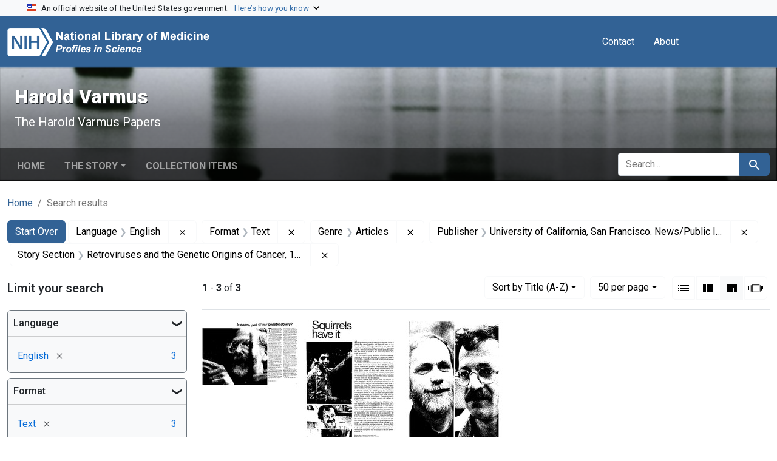

--- FILE ---
content_type: text/html; charset=utf-8
request_url: https://profiles.nlm.nih.gov/spotlight/mv/catalog?f%5Breadonly_format_ssim%5D%5B%5D=Text&f%5Breadonly_genre_ssim%5D%5B%5D=Articles&f%5Breadonly_language_ssim%5D%5B%5D=English&f%5Breadonly_publisher_ssim%5D%5B%5D=University+of+California%2C+San+Francisco.+News%2FPublic+Information+Services&f%5Breadonly_story-section_ssim%5D%5B%5D=Retroviruses+and+the+Genetic+Origins+of+Cancer%2C+1970-1993&per_page=50&search_field=all_fields&sort=readonly_title_ssim+asc&view=masonry
body_size: 62004
content:

<!DOCTYPE html>
<html class="no-js" lang="en">
  <head>
    <meta charset="utf-8">
    <meta http-equiv="Content-Type" content="text/html; charset=utf-8">
    <meta name="viewport" content="width=device-width, initial-scale=1, shrink-to-fit=no">
    
    <title>Language: English / Format: Text / Genre: Articles / Publisher: University of California, San Francisco. News/Public Information Services / Story Section: Retroviruses and the Genetic Origins of Cancer, 1970-1993 - Harold Varmus - Profiles in Science Search Results</title>
    <link href="https://profiles.nlm.nih.gov/spotlight/mv/catalog/opensearch.xml" title="Language: English / Format: Text / Genre: Articles / Publisher: University of California, San Francisco. News/Public Information Services / Story Section: Retroviruses and the Genetic Origins of Cancer, 1970-1993 - Harold Varmus - Profiles in Science Search Results" type="application/opensearchdescription+xml" rel="search"/>
    <link rel="icon" type="image/x-icon" href="/assets/favicon-b8c01de62c74f0e46699ba411684c7102e20d583c37508a74752f5a737bd2a5c.ico" />
      <link rel="stylesheet" href="/assets/application-e3a6d6facba95d3c66eccd66ad0e2258ef520c85c529034ddb865830732f8264.css" />
    <script src="/assets/application-251feed19a2c17514b579c84da06ae0cbd7b0e9b658a43f3bb85a75d378a463e.js"></script>
    <meta name="csrf-param" content="authenticity_token" />
<meta name="csrf-token" content="rjv39KyAHPA94nZPElQVcjx33WBtMCKjgHgtuD32AdAEQaWloI8lhJ7FIfmYy2n10t7J8xlAd6wvn2tUXCFkLw" />
      <meta name="blacklight-search-storage" content="server">
  <meta name="totalResults" content="3" />
<meta name="startIndex" content="0" />
<meta name="itemsPerPage" content="50" />

  <link rel="alternate" type="application/rss+xml" title="RSS for results" href="/spotlight/mv/catalog.rss?f%5Breadonly_format_ssim%5D%5B%5D=Text&amp;f%5Breadonly_genre_ssim%5D%5B%5D=Articles&amp;f%5Breadonly_language_ssim%5D%5B%5D=English&amp;f%5Breadonly_publisher_ssim%5D%5B%5D=University+of+California%2C+San+Francisco.+News%2FPublic+Information+Services&amp;f%5Breadonly_story-section_ssim%5D%5B%5D=Retroviruses+and+the+Genetic+Origins+of+Cancer%2C+1970-1993&amp;per_page=50&amp;search_field=all_fields&amp;sort=readonly_title_ssim+asc&amp;view=masonry" />
  <link rel="alternate" type="application/atom+xml" title="Atom for results" href="/spotlight/mv/catalog.atom?f%5Breadonly_format_ssim%5D%5B%5D=Text&amp;f%5Breadonly_genre_ssim%5D%5B%5D=Articles&amp;f%5Breadonly_language_ssim%5D%5B%5D=English&amp;f%5Breadonly_publisher_ssim%5D%5B%5D=University+of+California%2C+San+Francisco.+News%2FPublic+Information+Services&amp;f%5Breadonly_story-section_ssim%5D%5B%5D=Retroviruses+and+the+Genetic+Origins+of+Cancer%2C+1970-1993&amp;per_page=50&amp;search_field=all_fields&amp;sort=readonly_title_ssim+asc&amp;view=masonry" />
  <link rel="alternate" type="application/json" title="JSON" href="/spotlight/mv/catalog.json?f%5Breadonly_format_ssim%5D%5B%5D=Text&amp;f%5Breadonly_genre_ssim%5D%5B%5D=Articles&amp;f%5Breadonly_language_ssim%5D%5B%5D=English&amp;f%5Breadonly_publisher_ssim%5D%5B%5D=University+of+California%2C+San+Francisco.+News%2FPublic+Information+Services&amp;f%5Breadonly_story-section_ssim%5D%5B%5D=Retroviruses+and+the+Genetic+Origins+of+Cancer%2C+1970-1993&amp;per_page=50&amp;search_field=all_fields&amp;sort=readonly_title_ssim+asc&amp;view=masonry" />

    
    <meta name="twitter:card" />
    
    <script>
//<![CDATA[
Spotlight.sirTrevorIcon = '/assets/spotlight/blocks/sir-trevor-icons-25cf56976d7d83fca7e0704a1f932a4eba86a1057fd45563d1d579f9b3c4f84b.svg'
//]]>
</script>
    
    
  <!-- Google Tag Manager -->
  <script>(function(w,d,s,l,i){w[l]=w[l]||[];w[l].push({'gtm.start': new Date().getTime(),event:'gtm.js'});var f=d.getElementsByTagName(s)[0], j=d.createElement(s),dl=l!='dataLayer'?'&l='+l:'';j.async=true;j.src='//www.googletagmanager.com/gtm.js?id='+i+dl;f.parentNode.insertBefore(j,f);})(window,document,'script','dataLayer','GTM-MT6MLL');</script>
  <!-- End Google Tag Manager -->
	
  </head>
  <body class="blacklight-catalog blacklight-catalog-index">
  <!-- Google Tag Manager -->
  <noscript><iframe src="//www.googletagmanager.com/ns.html?id=GTM-MT6MLL" height="0" width="0" style="display:none;visibility:hidden" title="googletagmanager"></iframe></noscript>
  <!-- End Google Tag Manager -->
    
    <div id="skip-link">
        <a class="btn btn-link bg-light sr-only sr-only-focusable visually-hidden-focusable" href="#search_field">Skip to search</a>
      <a class="btn btn-link bg-light sr-only sr-only-focusable visually-hidden-focusable" href="#main-container">Skip to main content</a>
        <a class="d-inline-flex py-2 px-3" href="#documents">Skip to first result</a>

    </div>

    <section class="govt-banner">
  <div class="container-fluid bg-secondary">
    <div class="container">
      <div class="accordion" id="uswdsbanner">
        <div class="accordion-item">
          <h2 class="accordion-header mb-0" id="headingOne">
            <button class="accordion-button shadow-none collapsed" type="button" data-bs-toggle="collapse" data-bs-target="#collapseOne" aria-expanded="true" aria-controls="collapseOne">
              <small> An official website of the United States government. &nbsp; <span class="bluelink">Here’s how you know</span></small>
            </button>
          </h2>
          <div id="collapseOne" class="accordion-collapse collapse" aria-labelledby="headingOne" data-bs-parent="#uswdsbanner">
            <div class="accordion-body">
              <div class="row">
                <div class="col-lg-6 col-md-12 col-12">
                  <p>
                    <img src="/images/icon-dot-gov.svg" class="img-fluid float-start pe-2 pb-4" alt="Govt building">
                    <strong>Official websites use .gov</strong>
                    <br> A <strong>.gov </strong>website belongs to an official government organization in the United States.
                  </p>
                </div>
                <div class="col-lg-6 col-md-12 col-12">
                  <p>
                    <img src="/images/icon-https.svg" class="img-fluid float-start pe-2 pb-4" alt="Secure accsess">
                    <strong>Secure .gov websites use HTTPS</strong>
                    <br> A <strong>lock ( <span class="icon-lock">
                        <svg xmlns="http://www.w3.org/2000/svg" width="14" height="16" viewBox="0 0 52 64" class="usa-banner__lock-image" role="img" aria-labelledby="banner-lock-title-default banner-lock-description-default" focusable="false">
                          <title id="banner-lock-title-default">Lock</title>
                          <desc id="banner-lock-description-default">A locked padlock</desc>
                          <path fill="#000000" fill-rule="evenodd" d="M26 0c10.493 0 19 8.507 19 19v9h3a4 4 0 0 1 4 4v28a4 4 0 0 1-4 4H4a4 4 0 0 1-4-4V32a4 4 0 0 1 4-4h3v-9C7 8.507 15.507 0 26 0zm0 8c-5.979 0-10.843 4.77-10.996 10.712L15 19v9h22v-9c0-6.075-4.925-11-11-11z" />
                        </svg>
                      </span> ) </strong> or <strong>https://</strong> means you’ve safely connected to the .gov website. Share sensitive information only on official, secure websites.
                  </p>
                </div>
              </div>
            </div>
          </div>
        </div>
      </div>
    </div>
  </div>
</section>
<nav class="navbar navbar-expand-md navbar-dark bg-primary topbar" role="navigation" aria-label="Utilities">
  <div class="container">
    <a class="navbar-brand" href="/">
      <img alt="NLM Profiles in Science logo" role="presentation" src="/assets/logo-1e2d70aea9c4abfa0c56be4597b0c7f604ffb862bd0510d8857ad1edcb70e818.png" />
</a>    <button class="navbar-toggler navbar-toggler-right" type="button" data-bs-toggle="collapse" data-bs-target="#user-util-collapse" aria-controls="user-util-collapse" aria-expanded="false" aria-label="Toggle navigation">
      <span class="navbar-toggler-icon"></span>
    </button>

    <div class="col-lg-5 col-md-7">
      
    </div>
  
    <div class="collapse navbar-collapse justify-content-md-end" id="user-util-collapse">
      
  <ul class="navbar-nav mr-auto me-auto">
      
    <li class="nav-item nav-link"><a class="nav-link" href="/contact">Contact</a>
</li>

    <li class="nav-item nav-link"> <a class="nav-link" href="/about">About</a></li>

  </ul>

<ul class="navbar-nav">
  
    <li class="nav-item">
      <!-- Intentionally left blank to hide sign in link -->
    </li>
</ul>

    </div>
  </div>
</nav>

    

<header class="masthead image-masthead ">
    <span class='background-container' style="background-image: url('https://iiif.nlm.nih.gov/iiif/2/nlm:nlmuid-101584926X112-img/387,1191,3680,368/1800,180/0/default.jpg')"></span>
    <span class='background-container-gradient'></span>

  

  <div class="container site-title-container">
    <div class="site-title-wrapper">
        <h1 class="site-title h2">
          Harold Varmus
        </h1>
          <small>The Harold Varmus Papers</small>
    </div>
  </div>

      <div id="exhibit-navbar" class="exhibit-navbar navbar navbar-light navbar-expand-md" role="navigation" aria-label="Exhibit navigation">
  <div class="container flex-column flex-md-row">

    <ul class="navbar-nav mr-auto me-auto">
      <li class="nav-item "><a class="nav-link" href="/spotlight/mv">Home</a></li>
            <li class="nav-item dropdown">
      <a href="#" class="nav-link dropdown-toggle" data-toggle="dropdown" data-bs-toggle="dropdown">The Story</a>
      <ul class="dropdown-menu">
          <li><a class="dropdown-item" href="/spotlight/mv/feature/biographical-overview">Biographical Overview</a></li>
          <li><a class="dropdown-item" href="/spotlight/mv/feature/oncogenes">Retroviruses and the Genetic Origins of Cancer, 1970-1993</a></li>
          <li><a class="dropdown-item" href="/spotlight/mv/feature/aids">AIDS and HIV: Science, Politics, and Controversy, 1981-1993</a></li>
          <li><a class="dropdown-item" href="/spotlight/mv/feature/nihdirector">Basic Science and Congressional Politics: NIH Director, 1993-1999</a></li>
          <li><a class="dropdown-item" href="/spotlight/mv/feature/mskcc">Memorial Sloan Kettering Cancer Center, 2000-2010, and National Cancer Institute, 2010-2015</a></li>
          <li><a class="dropdown-item" href="/spotlight/mv/feature/additional-resources">Additional Resources</a></li>
          <li><a class="dropdown-item" href="/spotlight/mv/feature/glossary">Glossary</a></li>
      </ul>
    </li>

          <li class="nav-item "><a class="nav-link" href="/spotlight/mv/browse">Collection Items</a></li>

        
    </ul>
      <div class="navbar-right navbar-nav exhibit-search-form mt-3 mt-md-0">
        
        <search>
  <form class="search-query-form" action="https://profiles.nlm.nih.gov/spotlight/mv/catalog" accept-charset="UTF-8" method="get">
    <input type="hidden" name="per_page" value="50" autocomplete="off" />
<input type="hidden" name="sort" value="readonly_title_ssim asc" autocomplete="off" />
<input type="hidden" name="view" value="masonry" autocomplete="off" />
<input type="hidden" name="exhibit_id" value="mv" autocomplete="off" />
<input type="hidden" name="f[readonly_language_ssim][]" value="English" autocomplete="off" />
<input type="hidden" name="f[readonly_format_ssim][]" value="Text" autocomplete="off" />
<input type="hidden" name="f[readonly_genre_ssim][]" value="Articles" autocomplete="off" />
<input type="hidden" name="f[readonly_publisher_ssim][]" value="University of California, San Francisco. News/Public Information Services" autocomplete="off" />
<input type="hidden" name="f[readonly_story-section_ssim][]" value="Retroviruses and the Genetic Origins of Cancer, 1970-1993" autocomplete="off" />
    <div class="input-group">
      

        <input value="all_fields" autocomplete="off" type="hidden" name="search_field" id="search_field" />

      <label class="sr-only visually-hidden" for="q">search for</label>
        <input placeholder="Search..." class="search-q q form-control rounded-left rounded-start" aria-label="search for" type="search" name="q" id="q" />

      
      <button class="btn btn-primary search-btn" type="submit" id="search"><span class="visually-hidden-sm me-sm-1 submit-search-text">Search</span><span class="blacklight-icons blacklight-icons-search"><svg xmlns="http://www.w3.org/2000/svg" fill="currentColor" aria-hidden="true" width="24" height="24" viewBox="0 0 24 24">
  <path fill="none" d="M0 0h24v24H0V0z"/><path d="M15.5 14h-.79l-.28-.27C15.41 12.59 16 11.11 16 9.5 16 5.91 13.09 3 9.5 3S3 5.91 3 9.5 5.91 16 9.5 16c1.61 0 3.09-.59 4.23-1.57l.27.28v.79l5 4.99L20.49 19l-4.99-5zm-6 0C7.01 14 5 11.99 5 9.5S7.01 5 9.5 5 14 7.01 14 9.5 11.99 14 9.5 14z"/>
</svg>
</span></button>
    </div>
</form>
</search>

      </div>
  </div>
</div>



</header>

<div class="container breadcrumbs-container" role="navigation" aria-label="Breadcrumb">
  <div class="row">
    <div class="col-md-12">
      <nav>
        <ul class="breadcrumb list-unstyled d-flex">
          <li class="breadcrumb-item ">
              <a href="/spotlight/mv">Home</a>
          </li>
          <li class="breadcrumb-item active">
              Search results
          </li>
        </ul>
      </nav>
    </div>
  </div>
</div>


    

    <main id="main-container" class="container" role="main" aria-label="Main content">
        <!-- If there is only one search result, redirect to the resource page -->

<h1 class="sr-only visually-hidden top-content-title">Search</h1>

  <div id="appliedParams" class="clearfix constraints-container">
    <h2 class="sr-only visually-hidden">Search Constraints</h2>

  <a class="catalog_startOverLink btn btn-primary" href="/spotlight/mv/catalog?view=masonry">Start Over</a>

    <span class="constraints-label sr-only visually-hidden">You searched for:</span>
    

    <span class="btn-group applied-filter constraint filter filter-readonly_language_ssim">
  <span class="constraint-value btn btn-outline-secondary">
      <span class="filter-name">Language</span>
      <span class="filter-value" title="English">English</span>
  </span>
    <a class="btn btn-outline-secondary remove" href="https://profiles.nlm.nih.gov/spotlight/mv/catalog?f%5Breadonly_format_ssim%5D%5B%5D=Text&amp;f%5Breadonly_genre_ssim%5D%5B%5D=Articles&amp;f%5Breadonly_publisher_ssim%5D%5B%5D=University+of+California%2C+San+Francisco.+News%2FPublic+Information+Services&amp;f%5Breadonly_story-section_ssim%5D%5B%5D=Retroviruses+and+the+Genetic+Origins+of+Cancer%2C+1970-1993&amp;per_page=50&amp;search_field=all_fields&amp;sort=readonly_title_ssim+asc&amp;view=masonry">
      <span class="blacklight-icons blacklight-icons-remove"><svg xmlns="http://www.w3.org/2000/svg" width="16" height="16" fill="currentColor" class="bi bi-x fs-4" viewBox="0 0 16 16">
  <path d="M4.646 4.646a.5.5 0 0 1 .708 0L8 7.293l2.646-2.647a.5.5 0 0 1 .708.708L8.707 8l2.647 2.646a.5.5 0 0 1-.708.708L8 8.707l-2.646 2.647a.5.5 0 0 1-.708-.708L7.293 8 4.646 5.354a.5.5 0 0 1 0-.708"/>
</svg>
</span>
      <span class="sr-only visually-hidden">Remove constraint Language: English</span>
</a></span>

<span class="btn-group applied-filter constraint filter filter-readonly_format_ssim">
  <span class="constraint-value btn btn-outline-secondary">
      <span class="filter-name">Format</span>
      <span class="filter-value" title="Text">Text</span>
  </span>
    <a class="btn btn-outline-secondary remove" href="https://profiles.nlm.nih.gov/spotlight/mv/catalog?f%5Breadonly_genre_ssim%5D%5B%5D=Articles&amp;f%5Breadonly_language_ssim%5D%5B%5D=English&amp;f%5Breadonly_publisher_ssim%5D%5B%5D=University+of+California%2C+San+Francisco.+News%2FPublic+Information+Services&amp;f%5Breadonly_story-section_ssim%5D%5B%5D=Retroviruses+and+the+Genetic+Origins+of+Cancer%2C+1970-1993&amp;per_page=50&amp;search_field=all_fields&amp;sort=readonly_title_ssim+asc&amp;view=masonry">
      <span class="blacklight-icons blacklight-icons-remove"><svg xmlns="http://www.w3.org/2000/svg" width="16" height="16" fill="currentColor" class="bi bi-x fs-4" viewBox="0 0 16 16">
  <path d="M4.646 4.646a.5.5 0 0 1 .708 0L8 7.293l2.646-2.647a.5.5 0 0 1 .708.708L8.707 8l2.647 2.646a.5.5 0 0 1-.708.708L8 8.707l-2.646 2.647a.5.5 0 0 1-.708-.708L7.293 8 4.646 5.354a.5.5 0 0 1 0-.708"/>
</svg>
</span>
      <span class="sr-only visually-hidden">Remove constraint Format: Text</span>
</a></span>

<span class="btn-group applied-filter constraint filter filter-readonly_genre_ssim">
  <span class="constraint-value btn btn-outline-secondary">
      <span class="filter-name">Genre</span>
      <span class="filter-value" title="Articles">Articles</span>
  </span>
    <a class="btn btn-outline-secondary remove" href="https://profiles.nlm.nih.gov/spotlight/mv/catalog?f%5Breadonly_format_ssim%5D%5B%5D=Text&amp;f%5Breadonly_language_ssim%5D%5B%5D=English&amp;f%5Breadonly_publisher_ssim%5D%5B%5D=University+of+California%2C+San+Francisco.+News%2FPublic+Information+Services&amp;f%5Breadonly_story-section_ssim%5D%5B%5D=Retroviruses+and+the+Genetic+Origins+of+Cancer%2C+1970-1993&amp;per_page=50&amp;search_field=all_fields&amp;sort=readonly_title_ssim+asc&amp;view=masonry">
      <span class="blacklight-icons blacklight-icons-remove"><svg xmlns="http://www.w3.org/2000/svg" width="16" height="16" fill="currentColor" class="bi bi-x fs-4" viewBox="0 0 16 16">
  <path d="M4.646 4.646a.5.5 0 0 1 .708 0L8 7.293l2.646-2.647a.5.5 0 0 1 .708.708L8.707 8l2.647 2.646a.5.5 0 0 1-.708.708L8 8.707l-2.646 2.647a.5.5 0 0 1-.708-.708L7.293 8 4.646 5.354a.5.5 0 0 1 0-.708"/>
</svg>
</span>
      <span class="sr-only visually-hidden">Remove constraint Genre: Articles</span>
</a></span>

<span class="btn-group applied-filter constraint filter filter-readonly_publisher_ssim">
  <span class="constraint-value btn btn-outline-secondary">
      <span class="filter-name">Publisher</span>
      <span class="filter-value" title="University of California, San Francisco. News/Public Information Services">University of California, San Francisco. News/Public Information Services</span>
  </span>
    <a class="btn btn-outline-secondary remove" href="https://profiles.nlm.nih.gov/spotlight/mv/catalog?f%5Breadonly_format_ssim%5D%5B%5D=Text&amp;f%5Breadonly_genre_ssim%5D%5B%5D=Articles&amp;f%5Breadonly_language_ssim%5D%5B%5D=English&amp;f%5Breadonly_story-section_ssim%5D%5B%5D=Retroviruses+and+the+Genetic+Origins+of+Cancer%2C+1970-1993&amp;per_page=50&amp;search_field=all_fields&amp;sort=readonly_title_ssim+asc&amp;view=masonry">
      <span class="blacklight-icons blacklight-icons-remove"><svg xmlns="http://www.w3.org/2000/svg" width="16" height="16" fill="currentColor" class="bi bi-x fs-4" viewBox="0 0 16 16">
  <path d="M4.646 4.646a.5.5 0 0 1 .708 0L8 7.293l2.646-2.647a.5.5 0 0 1 .708.708L8.707 8l2.647 2.646a.5.5 0 0 1-.708.708L8 8.707l-2.646 2.647a.5.5 0 0 1-.708-.708L7.293 8 4.646 5.354a.5.5 0 0 1 0-.708"/>
</svg>
</span>
      <span class="sr-only visually-hidden">Remove constraint Publisher: University of California, San Francisco. News/Public Information Services</span>
</a></span>

<span class="btn-group applied-filter constraint filter filter-readonly_story-section_ssim">
  <span class="constraint-value btn btn-outline-secondary">
      <span class="filter-name">Story Section</span>
      <span class="filter-value" title="Retroviruses and the Genetic Origins of Cancer, 1970-1993">Retroviruses and the Genetic Origins of Cancer, 1970-1993</span>
  </span>
    <a class="btn btn-outline-secondary remove" href="https://profiles.nlm.nih.gov/spotlight/mv/catalog?f%5Breadonly_format_ssim%5D%5B%5D=Text&amp;f%5Breadonly_genre_ssim%5D%5B%5D=Articles&amp;f%5Breadonly_language_ssim%5D%5B%5D=English&amp;f%5Breadonly_publisher_ssim%5D%5B%5D=University+of+California%2C+San+Francisco.+News%2FPublic+Information+Services&amp;per_page=50&amp;search_field=all_fields&amp;sort=readonly_title_ssim+asc&amp;view=masonry">
      <span class="blacklight-icons blacklight-icons-remove"><svg xmlns="http://www.w3.org/2000/svg" width="16" height="16" fill="currentColor" class="bi bi-x fs-4" viewBox="0 0 16 16">
  <path d="M4.646 4.646a.5.5 0 0 1 .708 0L8 7.293l2.646-2.647a.5.5 0 0 1 .708.708L8.707 8l2.647 2.646a.5.5 0 0 1-.708.708L8 8.707l-2.646 2.647a.5.5 0 0 1-.708-.708L7.293 8 4.646 5.354a.5.5 0 0 1 0-.708"/>
</svg>
</span>
      <span class="sr-only visually-hidden">Remove constraint Story Section: Retroviruses and the Genetic Origins of Cancer, 1970-1993</span>
</a></span>



</div>



      <div class="row">
  <div class="col-md-12">
    <div id="main-flashes" class="">
      <div class="flash_messages">
    
    
    
    
</div>

    </div>
  </div>
</div>


      <div class="row">
        
    <section id="content" class="col-lg-9 order-last" aria-label="Search Results">
      
  





<div id="sortAndPerPage" class="sort-pagination d-md-flex justify-content-between" role="navigation" aria-label="Results navigation">
  <nav class="paginate-section">
      <div class="page-links">
      <span class="page-entries">
        <strong>1</strong> - <strong>3</strong> of <strong>3</strong>
      </span>
    </div> 

</nav>

  <div class="search-widgets">
        <div id="sort-dropdown" class="btn-group sort-dropdown">
  <button name="button" type="submit" class="btn btn-outline-secondary dropdown-toggle" aria-expanded="false" data-toggle="dropdown" data-bs-toggle="dropdown">Sort<span class="d-none d-sm-inline"> by Title (A-Z)</span><span class="caret"></span></button>

  <div class="dropdown-menu">
      <a class="dropdown-item " href="/spotlight/mv/catalog?f%5Breadonly_format_ssim%5D%5B%5D=Text&amp;f%5Breadonly_genre_ssim%5D%5B%5D=Articles&amp;f%5Breadonly_language_ssim%5D%5B%5D=English&amp;f%5Breadonly_publisher_ssim%5D%5B%5D=University+of+California%2C+San+Francisco.+News%2FPublic+Information+Services&amp;f%5Breadonly_story-section_ssim%5D%5B%5D=Retroviruses+and+the+Genetic+Origins+of+Cancer%2C+1970-1993&amp;per_page=50&amp;search_field=all_fields&amp;sort=relevance&amp;view=masonry">Relevance</a>
      <a class="dropdown-item active" aria-current="page" href="/spotlight/mv/catalog?f%5Breadonly_format_ssim%5D%5B%5D=Text&amp;f%5Breadonly_genre_ssim%5D%5B%5D=Articles&amp;f%5Breadonly_language_ssim%5D%5B%5D=English&amp;f%5Breadonly_publisher_ssim%5D%5B%5D=University+of+California%2C+San+Francisco.+News%2FPublic+Information+Services&amp;f%5Breadonly_story-section_ssim%5D%5B%5D=Retroviruses+and+the+Genetic+Origins+of+Cancer%2C+1970-1993&amp;per_page=50&amp;search_field=all_fields&amp;sort=readonly_title_ssim+asc&amp;view=masonry">Title (A-Z)</a>
      <a class="dropdown-item " href="/spotlight/mv/catalog?f%5Breadonly_format_ssim%5D%5B%5D=Text&amp;f%5Breadonly_genre_ssim%5D%5B%5D=Articles&amp;f%5Breadonly_language_ssim%5D%5B%5D=English&amp;f%5Breadonly_publisher_ssim%5D%5B%5D=University+of+California%2C+San+Francisco.+News%2FPublic+Information+Services&amp;f%5Breadonly_story-section_ssim%5D%5B%5D=Retroviruses+and+the+Genetic+Origins+of+Cancer%2C+1970-1993&amp;per_page=50&amp;search_field=all_fields&amp;sort=readonly_title_ssim+desc&amp;view=masonry">Title (Z-A)</a>
      <a class="dropdown-item " href="/spotlight/mv/catalog?f%5Breadonly_format_ssim%5D%5B%5D=Text&amp;f%5Breadonly_genre_ssim%5D%5B%5D=Articles&amp;f%5Breadonly_language_ssim%5D%5B%5D=English&amp;f%5Breadonly_publisher_ssim%5D%5B%5D=University+of+California%2C+San+Francisco.+News%2FPublic+Information+Services&amp;f%5Breadonly_story-section_ssim%5D%5B%5D=Retroviruses+and+the+Genetic+Origins+of+Cancer%2C+1970-1993&amp;per_page=50&amp;search_field=all_fields&amp;sort=readonly_date-yyyymmdd_ssim+asc&amp;view=masonry">Date (oldest to newest)</a>
      <a class="dropdown-item " href="/spotlight/mv/catalog?f%5Breadonly_format_ssim%5D%5B%5D=Text&amp;f%5Breadonly_genre_ssim%5D%5B%5D=Articles&amp;f%5Breadonly_language_ssim%5D%5B%5D=English&amp;f%5Breadonly_publisher_ssim%5D%5B%5D=University+of+California%2C+San+Francisco.+News%2FPublic+Information+Services&amp;f%5Breadonly_story-section_ssim%5D%5B%5D=Retroviruses+and+the+Genetic+Origins+of+Cancer%2C+1970-1993&amp;per_page=50&amp;search_field=all_fields&amp;sort=readonly_date-yyyymmdd_ssim+desc&amp;view=masonry">Date (newest to oldest)</a>
  </div>
</div>



      <span class="sr-only visually-hidden">Number of results to display per page</span>
<div id="per_page-dropdown" class="btn-group per_page-dropdown">
  <button name="button" type="submit" class="btn btn-outline-secondary dropdown-toggle" aria-expanded="false" data-toggle="dropdown" data-bs-toggle="dropdown">50<span class="sr-only visually-hidden"> per page</span><span class="d-none d-sm-inline"> per page</span><span class="caret"></span></button>

  <div class="dropdown-menu">
      <a class="dropdown-item " href="/spotlight/mv/catalog?f%5Breadonly_format_ssim%5D%5B%5D=Text&amp;f%5Breadonly_genre_ssim%5D%5B%5D=Articles&amp;f%5Breadonly_language_ssim%5D%5B%5D=English&amp;f%5Breadonly_publisher_ssim%5D%5B%5D=University+of+California%2C+San+Francisco.+News%2FPublic+Information+Services&amp;f%5Breadonly_story-section_ssim%5D%5B%5D=Retroviruses+and+the+Genetic+Origins+of+Cancer%2C+1970-1993&amp;per_page=10&amp;search_field=all_fields&amp;sort=readonly_title_ssim+asc&amp;view=masonry">10<span class="sr-only visually-hidden"> per page</span></a>
      <a class="dropdown-item " href="/spotlight/mv/catalog?f%5Breadonly_format_ssim%5D%5B%5D=Text&amp;f%5Breadonly_genre_ssim%5D%5B%5D=Articles&amp;f%5Breadonly_language_ssim%5D%5B%5D=English&amp;f%5Breadonly_publisher_ssim%5D%5B%5D=University+of+California%2C+San+Francisco.+News%2FPublic+Information+Services&amp;f%5Breadonly_story-section_ssim%5D%5B%5D=Retroviruses+and+the+Genetic+Origins+of+Cancer%2C+1970-1993&amp;per_page=20&amp;search_field=all_fields&amp;sort=readonly_title_ssim+asc&amp;view=masonry">20<span class="sr-only visually-hidden"> per page</span></a>
      <a class="dropdown-item active" aria-current="page" href="/spotlight/mv/catalog?f%5Breadonly_format_ssim%5D%5B%5D=Text&amp;f%5Breadonly_genre_ssim%5D%5B%5D=Articles&amp;f%5Breadonly_language_ssim%5D%5B%5D=English&amp;f%5Breadonly_publisher_ssim%5D%5B%5D=University+of+California%2C+San+Francisco.+News%2FPublic+Information+Services&amp;f%5Breadonly_story-section_ssim%5D%5B%5D=Retroviruses+and+the+Genetic+Origins+of+Cancer%2C+1970-1993&amp;per_page=50&amp;search_field=all_fields&amp;sort=readonly_title_ssim+asc&amp;view=masonry">50<span class="sr-only visually-hidden"> per page</span></a>
      <a class="dropdown-item " href="/spotlight/mv/catalog?f%5Breadonly_format_ssim%5D%5B%5D=Text&amp;f%5Breadonly_genre_ssim%5D%5B%5D=Articles&amp;f%5Breadonly_language_ssim%5D%5B%5D=English&amp;f%5Breadonly_publisher_ssim%5D%5B%5D=University+of+California%2C+San+Francisco.+News%2FPublic+Information+Services&amp;f%5Breadonly_story-section_ssim%5D%5B%5D=Retroviruses+and+the+Genetic+Origins+of+Cancer%2C+1970-1993&amp;per_page=100&amp;search_field=all_fields&amp;sort=readonly_title_ssim+asc&amp;view=masonry">100<span class="sr-only visually-hidden"> per page</span></a>
  </div>
</div>



      <div class="view-type">
  <span class="sr-only visually-hidden">View results as: </span>
  <div class="view-type-group btn-group">
      <a title="List" class="btn btn-outline-secondary btn-icon view-type-list " href="/spotlight/mv/catalog?f%5Breadonly_format_ssim%5D%5B%5D=Text&amp;f%5Breadonly_genre_ssim%5D%5B%5D=Articles&amp;f%5Breadonly_language_ssim%5D%5B%5D=English&amp;f%5Breadonly_publisher_ssim%5D%5B%5D=University+of+California%2C+San+Francisco.+News%2FPublic+Information+Services&amp;f%5Breadonly_story-section_ssim%5D%5B%5D=Retroviruses+and+the+Genetic+Origins+of+Cancer%2C+1970-1993&amp;per_page=50&amp;search_field=all_fields&amp;sort=readonly_title_ssim+asc&amp;view=list">
  <span class="blacklight-icons blacklight-icons-list"><svg xmlns="http://www.w3.org/2000/svg" fill="currentColor" aria-hidden="true" width="24" height="24" viewBox="0 0 24 24">
  <path d="M3 13h2v-2H3v2zm0 4h2v-2H3v2zm0-8h2V7H3v2zm4 4h14v-2H7v2zm0 4h14v-2H7v2zM7 7v2h14V7H7z"/><path d="M0 0h24v24H0z" fill="none"/>
</svg>
</span>
  <span class="caption">List</span>
</a>
      <a title="Gallery" class="btn btn-outline-secondary btn-icon view-type-gallery " href="/spotlight/mv/catalog?f%5Breadonly_format_ssim%5D%5B%5D=Text&amp;f%5Breadonly_genre_ssim%5D%5B%5D=Articles&amp;f%5Breadonly_language_ssim%5D%5B%5D=English&amp;f%5Breadonly_publisher_ssim%5D%5B%5D=University+of+California%2C+San+Francisco.+News%2FPublic+Information+Services&amp;f%5Breadonly_story-section_ssim%5D%5B%5D=Retroviruses+and+the+Genetic+Origins+of+Cancer%2C+1970-1993&amp;per_page=50&amp;search_field=all_fields&amp;sort=readonly_title_ssim+asc&amp;view=gallery">
  <span class="blacklight-icons blacklight-icons-gallery"><svg xmlns="http://www.w3.org/2000/svg" fill="currentColor" width="24" height="24" viewBox="0 0 24 24">
  <path fill="none" d="M0 0h24v24H0V0z"/><path d="M4 11h5V5H4v6zm0 7h5v-6H4v6zm6 0h5v-6h-5v6zm6 0h5v-6h-5v6zm-6-7h5V5h-5v6zm6-6v6h5V5h-5z"/>
</svg>
</span>
  <span class="caption">Gallery</span>
</a>
      <a title="Masonry" aria-current="true" class="btn btn-outline-secondary btn-icon view-type-masonry active" href="/spotlight/mv/catalog?f%5Breadonly_format_ssim%5D%5B%5D=Text&amp;f%5Breadonly_genre_ssim%5D%5B%5D=Articles&amp;f%5Breadonly_language_ssim%5D%5B%5D=English&amp;f%5Breadonly_publisher_ssim%5D%5B%5D=University+of+California%2C+San+Francisco.+News%2FPublic+Information+Services&amp;f%5Breadonly_story-section_ssim%5D%5B%5D=Retroviruses+and+the+Genetic+Origins+of+Cancer%2C+1970-1993&amp;per_page=50&amp;search_field=all_fields&amp;sort=readonly_title_ssim+asc&amp;view=masonry">
  <span class="blacklight-icons blacklight-icons-masonry"><svg xmlns="http://www.w3.org/2000/svg" fill="currentColor" width="24" height="24" viewBox="0 0 24 24">
  <path fill="none" d="M0 0h24v24H0V0z"/><path d="M10 18h5v-6h-5v6zm-6 0h5V5H4v13zm12 0h5v-6h-5v6zM10 5v6h11V5H10z"/>
</svg>
</span>
  <span class="caption">Masonry</span>
</a>
      <a title="Slideshow" class="btn btn-outline-secondary btn-icon view-type-slideshow " href="/spotlight/mv/catalog?f%5Breadonly_format_ssim%5D%5B%5D=Text&amp;f%5Breadonly_genre_ssim%5D%5B%5D=Articles&amp;f%5Breadonly_language_ssim%5D%5B%5D=English&amp;f%5Breadonly_publisher_ssim%5D%5B%5D=University+of+California%2C+San+Francisco.+News%2FPublic+Information+Services&amp;f%5Breadonly_story-section_ssim%5D%5B%5D=Retroviruses+and+the+Genetic+Origins+of+Cancer%2C+1970-1993&amp;per_page=50&amp;search_field=all_fields&amp;sort=readonly_title_ssim+asc&amp;view=slideshow">
  <span class="blacklight-icons blacklight-icons-slideshow"><svg xmlns="http://www.w3.org/2000/svg" fill="currentColor" width="24" height="24" viewBox="0 0 25 24">
  <path d="m1 9v6h-1v-6zm6-3h12v13h-13v-13zm11 1h-11v11h11zm-13 0v11h-1v-11zm-2 1v9h-1v-9zm18-1v11h-1v-11zm2 1v8h-1v-8zm2 1v5h-1v-5z"/>
</svg>
</span>
  <span class="caption">Slideshow</span>
</a>
  </div>
</div>


</div>
</div>


<h2 class="sr-only visually-hidden">Search Results</h2>

  <div id="documents" class="documents-masonry">
  <div data-document-id="nlm-nlmuid-101584926x201-doc" data-document-counter="1" itemscope="itemscope" itemtype="http://schema.org/Thing" class="col   document document-position-1">
  
        <div class="thumbnail-container">
      
  <div class="document-thumbnail">
    <a data-context-href="/catalog/nlm:nlmuid-101584926X201-doc/track?counter=1&amp;document_id=nlm%3Anlmuid-101584926X201-doc&amp;per_page=50&amp;search_id=1013641506" data-context-method="post" data-turbo-prefetch="false" aria-hidden="true" tabindex="-1" href="/spotlight/mv/catalog/nlm:nlmuid-101584926X201-doc"><img alt="nlm:nlmuid-101584926X201-doc" src="https://collections.nlm.nih.gov/preview/nlm:nlmuid-101584926X201-doc" /></a>
  </div>


      <div class="caption-area">
        <div class="caption container">
          <header class="documentHeader row">
  <h3 class="index_title document-title-heading col">

    <span class="document-counter">1. </span><a data-context-href="/catalog/nlm:nlmuid-101584926X201-doc/track?counter=1&amp;document_id=nlm%3Anlmuid-101584926X201-doc&amp;per_page=50&amp;search_id=1013641506" data-context-method="post" data-turbo-prefetch="false" itemprop="name" href="/spotlight/mv/catalog/nlm:nlmuid-101584926X201-doc">Is Cancer Part of Our Genetic Dowry? Proto-Oncogenes May Be Cancer Switches</a>
</h3>
    
</header>

          
          
<dl class="document-metadata dl-invert row">    <dt class="blacklight-readonly_format_tesim col-md-3">    Format:
</dt>

    <dd class="col-md-9 blacklight-readonly_format_tesim">    Text
</dd>


</dl>

        </div>
      </div>
    </div>

  
</div><div data-document-id="nlm-nlmuid-101584926x202-doc" data-document-counter="2" itemscope="itemscope" itemtype="http://schema.org/Thing" class="col   document document-position-2">
  
        <div class="thumbnail-container">
      
  <div class="document-thumbnail">
    <a data-context-href="/catalog/nlm:nlmuid-101584926X202-doc/track?counter=2&amp;document_id=nlm%3Anlmuid-101584926X202-doc&amp;per_page=50&amp;search_id=1013641506" data-context-method="post" data-turbo-prefetch="false" aria-hidden="true" tabindex="-1" href="/spotlight/mv/catalog/nlm:nlmuid-101584926X202-doc"><img alt="nlm:nlmuid-101584926X202-doc" src="https://collections.nlm.nih.gov/preview/nlm:nlmuid-101584926X202-doc" /></a>
  </div>


      <div class="caption-area">
        <div class="caption container">
          <header class="documentHeader row">
  <h3 class="index_title document-title-heading col">

    <span class="document-counter">2. </span><a data-context-href="/catalog/nlm:nlmuid-101584926X202-doc/track?counter=2&amp;document_id=nlm%3Anlmuid-101584926X202-doc&amp;per_page=50&amp;search_id=1013641506" data-context-method="post" data-turbo-prefetch="false" itemprop="name" href="/spotlight/mv/catalog/nlm:nlmuid-101584926X202-doc">Squirrels Have It</a>
</h3>
    
</header>

          
          
<dl class="document-metadata dl-invert row">    <dt class="blacklight-readonly_format_tesim col-md-3">    Format:
</dt>

    <dd class="col-md-9 blacklight-readonly_format_tesim">    Text
</dd>


</dl>

        </div>
      </div>
    </div>

  
</div><div data-document-id="nlm-nlmuid-101584926x200-doc" data-document-counter="3" itemscope="itemscope" itemtype="http://schema.org/Thing" class="col   document document-position-3">
  
        <div class="thumbnail-container">
      
  <div class="document-thumbnail">
    <a data-context-href="/catalog/nlm:nlmuid-101584926X200-doc/track?counter=3&amp;document_id=nlm%3Anlmuid-101584926X200-doc&amp;per_page=50&amp;search_id=1013641506" data-context-method="post" data-turbo-prefetch="false" aria-hidden="true" tabindex="-1" href="/spotlight/mv/catalog/nlm:nlmuid-101584926X200-doc"><img alt="nlm:nlmuid-101584926X200-doc" src="https://collections.nlm.nih.gov/preview/nlm:nlmuid-101584926X200-doc" /></a>
  </div>


      <div class="caption-area">
        <div class="caption container">
          <header class="documentHeader row">
  <h3 class="index_title document-title-heading col">

    <span class="document-counter">3. </span><a data-context-href="/catalog/nlm:nlmuid-101584926X200-doc/track?counter=3&amp;document_id=nlm%3Anlmuid-101584926X200-doc&amp;per_page=50&amp;search_id=1013641506" data-context-method="post" data-turbo-prefetch="false" itemprop="name" href="/spotlight/mv/catalog/nlm:nlmuid-101584926X200-doc">The Hunting of the src and &quot;Jumping Genes&quot;</a>
</h3>
    
</header>

          
          
<dl class="document-metadata dl-invert row">    <dt class="blacklight-readonly_format_tesim col-md-3">    Format:
</dt>

    <dd class="col-md-9 blacklight-readonly_format_tesim">    Text
</dd>


</dl>

        </div>
      </div>
    </div>

  
</div>
</div>





    </section>

    <aside id="sidebar" class="page-sidebar col-lg-3 order-first" aria-label="limit your search">
        <search>
    <div id="facets" class="facets sidenav facets-toggleable-md">
  <div class="facets-header">
    <h2 class="facets-heading">Limit your search</h2>

    <button class="btn btn-outline-secondary facet-toggle-button d-block d-lg-none" type="button" data-toggle="collapse" data-target="#facet-panel-collapse" data-bs-toggle="collapse" data-bs-target="#facet-panel-collapse" aria-controls="facet-panel-collapse" aria-expanded="false">
      <span data-show-label>Show facets</span>
      <span data-hide-label>Hide facets</span>
</button>  </div>

  <div id="facet-panel-collapse" class="facets-collapse collapse">
            <div class="card facet-limit blacklight-readonly_language_ssim facet-limit-active">
  <h3 class="card-header p-0 facet-field-heading" id="facet-readonly_language_ssim-header">
    <button
      type="button"
      class="btn w-100 d-block btn-block p-2 text-start text-left collapse-toggle "
      data-toggle="collapse"
      data-bs-toggle="collapse"
      data-target="#facet-readonly_language_ssim"
      data-bs-target="#facet-readonly_language_ssim"
      aria-expanded="true"
      aria-controls="facet-readonly_language_ssim"
    >
          Language

    </button>
  </h3>
  <div id="facet-readonly_language_ssim" role="region" aria-labelledby="facet-readonly_language_ssim-header" class="panel-collapse facet-content collapse show">
    <div class="card-body">
          
    <ul class="facet-values list-unstyled">
      <li><span class="facet-label"><span class="selected">English</span><a class="remove" rel="nofollow" href="https://profiles.nlm.nih.gov/spotlight/mv/catalog?f%5Breadonly_format_ssim%5D%5B%5D=Text&amp;f%5Breadonly_genre_ssim%5D%5B%5D=Articles&amp;f%5Breadonly_publisher_ssim%5D%5B%5D=University+of+California%2C+San+Francisco.+News%2FPublic+Information+Services&amp;f%5Breadonly_story-section_ssim%5D%5B%5D=Retroviruses+and+the+Genetic+Origins+of+Cancer%2C+1970-1993&amp;per_page=50&amp;search_field=all_fields&amp;sort=readonly_title_ssim+asc&amp;view=masonry"><span class="blacklight-icons blacklight-icons-remove"><svg xmlns="http://www.w3.org/2000/svg" width="16" height="16" fill="currentColor" class="bi bi-x fs-4" viewBox="0 0 16 16">
  <path d="M4.646 4.646a.5.5 0 0 1 .708 0L8 7.293l2.646-2.647a.5.5 0 0 1 .708.708L8.707 8l2.647 2.646a.5.5 0 0 1-.708.708L8 8.707l-2.646 2.647a.5.5 0 0 1-.708-.708L7.293 8 4.646 5.354a.5.5 0 0 1 0-.708"/>
</svg>
</span><span class="sr-only visually-hidden">[remove]</span></a></span><span class="selected facet-count">3</span></li>
    </ul>


    </div>
  </div>
</div>
<div class="card facet-limit blacklight-readonly_format_ssim facet-limit-active">
  <h3 class="card-header p-0 facet-field-heading" id="facet-readonly_format_ssim-header">
    <button
      type="button"
      class="btn w-100 d-block btn-block p-2 text-start text-left collapse-toggle "
      data-toggle="collapse"
      data-bs-toggle="collapse"
      data-target="#facet-readonly_format_ssim"
      data-bs-target="#facet-readonly_format_ssim"
      aria-expanded="true"
      aria-controls="facet-readonly_format_ssim"
    >
          Format

    </button>
  </h3>
  <div id="facet-readonly_format_ssim" role="region" aria-labelledby="facet-readonly_format_ssim-header" class="panel-collapse facet-content collapse show">
    <div class="card-body">
          
    <ul class="facet-values list-unstyled">
      <li><span class="facet-label"><span class="selected">Text</span><a class="remove" rel="nofollow" href="https://profiles.nlm.nih.gov/spotlight/mv/catalog?f%5Breadonly_genre_ssim%5D%5B%5D=Articles&amp;f%5Breadonly_language_ssim%5D%5B%5D=English&amp;f%5Breadonly_publisher_ssim%5D%5B%5D=University+of+California%2C+San+Francisco.+News%2FPublic+Information+Services&amp;f%5Breadonly_story-section_ssim%5D%5B%5D=Retroviruses+and+the+Genetic+Origins+of+Cancer%2C+1970-1993&amp;per_page=50&amp;search_field=all_fields&amp;sort=readonly_title_ssim+asc&amp;view=masonry"><span class="blacklight-icons blacklight-icons-remove"><svg xmlns="http://www.w3.org/2000/svg" width="16" height="16" fill="currentColor" class="bi bi-x fs-4" viewBox="0 0 16 16">
  <path d="M4.646 4.646a.5.5 0 0 1 .708 0L8 7.293l2.646-2.647a.5.5 0 0 1 .708.708L8.707 8l2.647 2.646a.5.5 0 0 1-.708.708L8 8.707l-2.646 2.647a.5.5 0 0 1-.708-.708L7.293 8 4.646 5.354a.5.5 0 0 1 0-.708"/>
</svg>
</span><span class="sr-only visually-hidden">[remove]</span></a></span><span class="selected facet-count">3</span></li>
    </ul>


    </div>
  </div>
</div>
<div class="card facet-limit blacklight-readonly_subject_ssim ">
  <h3 class="card-header p-0 facet-field-heading" id="facet-readonly_subject_ssim-header">
    <button
      type="button"
      class="btn w-100 d-block btn-block p-2 text-start text-left collapse-toggle collapsed"
      data-toggle="collapse"
      data-bs-toggle="collapse"
      data-target="#facet-readonly_subject_ssim"
      data-bs-target="#facet-readonly_subject_ssim"
      aria-expanded="false"
      aria-controls="facet-readonly_subject_ssim"
    >
          Subject

    </button>
  </h3>
  <div id="facet-readonly_subject_ssim" role="region" aria-labelledby="facet-readonly_subject_ssim-header" class="panel-collapse facet-content collapse ">
    <div class="card-body">
          
    <ul class="facet-values list-unstyled">
      <li><span class="facet-label"><a class="facet-select" rel="nofollow" href="/spotlight/mv/catalog?f%5Breadonly_format_ssim%5D%5B%5D=Text&amp;f%5Breadonly_genre_ssim%5D%5B%5D=Articles&amp;f%5Breadonly_language_ssim%5D%5B%5D=English&amp;f%5Breadonly_publisher_ssim%5D%5B%5D=University+of+California%2C+San+Francisco.+News%2FPublic+Information+Services&amp;f%5Breadonly_story-section_ssim%5D%5B%5D=Retroviruses+and+the+Genetic+Origins+of+Cancer%2C+1970-1993&amp;f%5Breadonly_subject_ssim%5D%5B%5D=Hepatitis+B+virus&amp;per_page=50&amp;search_field=all_fields&amp;sort=readonly_title_ssim+asc&amp;view=masonry">Hepatitis B virus</a></span><span class="facet-count">1</span></li><li><span class="facet-label"><a class="facet-select" rel="nofollow" href="/spotlight/mv/catalog?f%5Breadonly_format_ssim%5D%5B%5D=Text&amp;f%5Breadonly_genre_ssim%5D%5B%5D=Articles&amp;f%5Breadonly_language_ssim%5D%5B%5D=English&amp;f%5Breadonly_publisher_ssim%5D%5B%5D=University+of+California%2C+San+Francisco.+News%2FPublic+Information+Services&amp;f%5Breadonly_story-section_ssim%5D%5B%5D=Retroviruses+and+the+Genetic+Origins+of+Cancer%2C+1970-1993&amp;f%5Breadonly_subject_ssim%5D%5B%5D=Oncogenes&amp;per_page=50&amp;search_field=all_fields&amp;sort=readonly_title_ssim+asc&amp;view=masonry">Oncogenes</a></span><span class="facet-count">1</span></li><li><span class="facet-label"><a class="facet-select" rel="nofollow" href="/spotlight/mv/catalog?f%5Breadonly_format_ssim%5D%5B%5D=Text&amp;f%5Breadonly_genre_ssim%5D%5B%5D=Articles&amp;f%5Breadonly_language_ssim%5D%5B%5D=English&amp;f%5Breadonly_publisher_ssim%5D%5B%5D=University+of+California%2C+San+Francisco.+News%2FPublic+Information+Services&amp;f%5Breadonly_story-section_ssim%5D%5B%5D=Retroviruses+and+the+Genetic+Origins+of+Cancer%2C+1970-1993&amp;f%5Breadonly_subject_ssim%5D%5B%5D=Orthohepadnavirus&amp;per_page=50&amp;search_field=all_fields&amp;sort=readonly_title_ssim+asc&amp;view=masonry">Orthohepadnavirus</a></span><span class="facet-count">1</span></li><li><span class="facet-label"><a class="facet-select" rel="nofollow" href="/spotlight/mv/catalog?f%5Breadonly_format_ssim%5D%5B%5D=Text&amp;f%5Breadonly_genre_ssim%5D%5B%5D=Articles&amp;f%5Breadonly_language_ssim%5D%5B%5D=English&amp;f%5Breadonly_publisher_ssim%5D%5B%5D=University+of+California%2C+San+Francisco.+News%2FPublic+Information+Services&amp;f%5Breadonly_story-section_ssim%5D%5B%5D=Retroviruses+and+the+Genetic+Origins+of+Cancer%2C+1970-1993&amp;f%5Breadonly_subject_ssim%5D%5B%5D=Retroviridae&amp;per_page=50&amp;search_field=all_fields&amp;sort=readonly_title_ssim+asc&amp;view=masonry">Retroviridae</a></span><span class="facet-count">1</span></li>
    </ul>


    </div>
  </div>
</div>
<div class="card facet-limit blacklight-readonly_genre_ssim facet-limit-active">
  <h3 class="card-header p-0 facet-field-heading" id="facet-readonly_genre_ssim-header">
    <button
      type="button"
      class="btn w-100 d-block btn-block p-2 text-start text-left collapse-toggle "
      data-toggle="collapse"
      data-bs-toggle="collapse"
      data-target="#facet-readonly_genre_ssim"
      data-bs-target="#facet-readonly_genre_ssim"
      aria-expanded="true"
      aria-controls="facet-readonly_genre_ssim"
    >
          Genre

    </button>
  </h3>
  <div id="facet-readonly_genre_ssim" role="region" aria-labelledby="facet-readonly_genre_ssim-header" class="panel-collapse facet-content collapse show">
    <div class="card-body">
          
    <ul class="facet-values list-unstyled">
      <li><span class="facet-label"><span class="selected">Articles</span><a class="remove" rel="nofollow" href="https://profiles.nlm.nih.gov/spotlight/mv/catalog?f%5Breadonly_format_ssim%5D%5B%5D=Text&amp;f%5Breadonly_language_ssim%5D%5B%5D=English&amp;f%5Breadonly_publisher_ssim%5D%5B%5D=University+of+California%2C+San+Francisco.+News%2FPublic+Information+Services&amp;f%5Breadonly_story-section_ssim%5D%5B%5D=Retroviruses+and+the+Genetic+Origins+of+Cancer%2C+1970-1993&amp;per_page=50&amp;search_field=all_fields&amp;sort=readonly_title_ssim+asc&amp;view=masonry"><span class="blacklight-icons blacklight-icons-remove"><svg xmlns="http://www.w3.org/2000/svg" width="16" height="16" fill="currentColor" class="bi bi-x fs-4" viewBox="0 0 16 16">
  <path d="M4.646 4.646a.5.5 0 0 1 .708 0L8 7.293l2.646-2.647a.5.5 0 0 1 .708.708L8.707 8l2.647 2.646a.5.5 0 0 1-.708.708L8 8.707l-2.646 2.647a.5.5 0 0 1-.708-.708L7.293 8 4.646 5.354a.5.5 0 0 1 0-.708"/>
</svg>
</span><span class="sr-only visually-hidden">[remove]</span></a></span><span class="selected facet-count">3</span></li>
    </ul>


    </div>
  </div>
</div>
<div class="card facet-limit blacklight-readonly_publisher_ssim facet-limit-active">
  <h3 class="card-header p-0 facet-field-heading" id="facet-readonly_publisher_ssim-header">
    <button
      type="button"
      class="btn w-100 d-block btn-block p-2 text-start text-left collapse-toggle "
      data-toggle="collapse"
      data-bs-toggle="collapse"
      data-target="#facet-readonly_publisher_ssim"
      data-bs-target="#facet-readonly_publisher_ssim"
      aria-expanded="true"
      aria-controls="facet-readonly_publisher_ssim"
    >
          Publisher

    </button>
  </h3>
  <div id="facet-readonly_publisher_ssim" role="region" aria-labelledby="facet-readonly_publisher_ssim-header" class="panel-collapse facet-content collapse show">
    <div class="card-body">
          
    <ul class="facet-values list-unstyled">
      <li><span class="facet-label"><span class="selected">University of California, San Francisco. News/Public Information Services</span><a class="remove" rel="nofollow" href="https://profiles.nlm.nih.gov/spotlight/mv/catalog?f%5Breadonly_format_ssim%5D%5B%5D=Text&amp;f%5Breadonly_genre_ssim%5D%5B%5D=Articles&amp;f%5Breadonly_language_ssim%5D%5B%5D=English&amp;f%5Breadonly_story-section_ssim%5D%5B%5D=Retroviruses+and+the+Genetic+Origins+of+Cancer%2C+1970-1993&amp;per_page=50&amp;search_field=all_fields&amp;sort=readonly_title_ssim+asc&amp;view=masonry"><span class="blacklight-icons blacklight-icons-remove"><svg xmlns="http://www.w3.org/2000/svg" width="16" height="16" fill="currentColor" class="bi bi-x fs-4" viewBox="0 0 16 16">
  <path d="M4.646 4.646a.5.5 0 0 1 .708 0L8 7.293l2.646-2.647a.5.5 0 0 1 .708.708L8.707 8l2.647 2.646a.5.5 0 0 1-.708.708L8 8.707l-2.646 2.647a.5.5 0 0 1-.708-.708L7.293 8 4.646 5.354a.5.5 0 0 1 0-.708"/>
</svg>
</span><span class="sr-only visually-hidden">[remove]</span></a></span><span class="selected facet-count">3</span></li>
    </ul>


    </div>
  </div>
</div>
<div class="card facet-limit blacklight-readonly_periodical_ssim ">
  <h3 class="card-header p-0 facet-field-heading" id="facet-readonly_periodical_ssim-header">
    <button
      type="button"
      class="btn w-100 d-block btn-block p-2 text-start text-left collapse-toggle collapsed"
      data-toggle="collapse"
      data-bs-toggle="collapse"
      data-target="#facet-readonly_periodical_ssim"
      data-bs-target="#facet-readonly_periodical_ssim"
      aria-expanded="false"
      aria-controls="facet-readonly_periodical_ssim"
    >
          Periodical

    </button>
  </h3>
  <div id="facet-readonly_periodical_ssim" role="region" aria-labelledby="facet-readonly_periodical_ssim-header" class="panel-collapse facet-content collapse ">
    <div class="card-body">
          
    <ul class="facet-values list-unstyled">
      <li><span class="facet-label"><a class="facet-select" rel="nofollow" href="/spotlight/mv/catalog?f%5Breadonly_format_ssim%5D%5B%5D=Text&amp;f%5Breadonly_genre_ssim%5D%5B%5D=Articles&amp;f%5Breadonly_language_ssim%5D%5B%5D=English&amp;f%5Breadonly_periodical_ssim%5D%5B%5D=UCSF+Magazine&amp;f%5Breadonly_publisher_ssim%5D%5B%5D=University+of+California%2C+San+Francisco.+News%2FPublic+Information+Services&amp;f%5Breadonly_story-section_ssim%5D%5B%5D=Retroviruses+and+the+Genetic+Origins+of+Cancer%2C+1970-1993&amp;per_page=50&amp;search_field=all_fields&amp;sort=readonly_title_ssim+asc&amp;view=masonry">UCSF Magazine</a></span><span class="facet-count">3</span></li>
    </ul>


    </div>
  </div>
</div>
<div class="card facet-limit blacklight-readonly_story-section_ssim facet-limit-active">
  <h3 class="card-header p-0 facet-field-heading" id="facet-readonly_story-section_ssim-header">
    <button
      type="button"
      class="btn w-100 d-block btn-block p-2 text-start text-left collapse-toggle "
      data-toggle="collapse"
      data-bs-toggle="collapse"
      data-target="#facet-readonly_story-section_ssim"
      data-bs-target="#facet-readonly_story-section_ssim"
      aria-expanded="true"
      aria-controls="facet-readonly_story-section_ssim"
    >
          Story Section

    </button>
  </h3>
  <div id="facet-readonly_story-section_ssim" role="region" aria-labelledby="facet-readonly_story-section_ssim-header" class="panel-collapse facet-content collapse show">
    <div class="card-body">
          
    <ul class="facet-values list-unstyled">
      <li><span class="facet-label"><span class="selected">Retroviruses and the Genetic Origins of Cancer, 1970-1993</span><a class="remove" rel="nofollow" href="https://profiles.nlm.nih.gov/spotlight/mv/catalog?f%5Breadonly_format_ssim%5D%5B%5D=Text&amp;f%5Breadonly_genre_ssim%5D%5B%5D=Articles&amp;f%5Breadonly_language_ssim%5D%5B%5D=English&amp;f%5Breadonly_publisher_ssim%5D%5B%5D=University+of+California%2C+San+Francisco.+News%2FPublic+Information+Services&amp;per_page=50&amp;search_field=all_fields&amp;sort=readonly_title_ssim+asc&amp;view=masonry"><span class="blacklight-icons blacklight-icons-remove"><svg xmlns="http://www.w3.org/2000/svg" width="16" height="16" fill="currentColor" class="bi bi-x fs-4" viewBox="0 0 16 16">
  <path d="M4.646 4.646a.5.5 0 0 1 .708 0L8 7.293l2.646-2.647a.5.5 0 0 1 .708.708L8.707 8l2.647 2.646a.5.5 0 0 1-.708.708L8 8.707l-2.646 2.647a.5.5 0 0 1-.708-.708L7.293 8 4.646 5.354a.5.5 0 0 1 0-.708"/>
</svg>
</span><span class="sr-only visually-hidden">[remove]</span></a></span><span class="selected facet-count">3</span></li>
    </ul>


    </div>
  </div>
</div>
<div class="card facet-limit blacklight-readonly_profiles-collection_ssim ">
  <h3 class="card-header p-0 facet-field-heading" id="facet-readonly_profiles-collection_ssim-header">
    <button
      type="button"
      class="btn w-100 d-block btn-block p-2 text-start text-left collapse-toggle collapsed"
      data-toggle="collapse"
      data-bs-toggle="collapse"
      data-target="#facet-readonly_profiles-collection_ssim"
      data-bs-target="#facet-readonly_profiles-collection_ssim"
      aria-expanded="false"
      aria-controls="facet-readonly_profiles-collection_ssim"
    >
          Profiles Collection

    </button>
  </h3>
  <div id="facet-readonly_profiles-collection_ssim" role="region" aria-labelledby="facet-readonly_profiles-collection_ssim-header" class="panel-collapse facet-content collapse ">
    <div class="card-body">
          
    <ul class="facet-values list-unstyled">
      <li><span class="facet-label"><a class="facet-select" rel="nofollow" href="/spotlight/mv/catalog?f%5Breadonly_format_ssim%5D%5B%5D=Text&amp;f%5Breadonly_genre_ssim%5D%5B%5D=Articles&amp;f%5Breadonly_language_ssim%5D%5B%5D=English&amp;f%5Breadonly_profiles-collection_ssim%5D%5B%5D=The+Harold+Varmus+Papers&amp;f%5Breadonly_publisher_ssim%5D%5B%5D=University+of+California%2C+San+Francisco.+News%2FPublic+Information+Services&amp;f%5Breadonly_story-section_ssim%5D%5B%5D=Retroviruses+and+the+Genetic+Origins+of+Cancer%2C+1970-1993&amp;per_page=50&amp;search_field=all_fields&amp;sort=readonly_title_ssim+asc&amp;view=masonry">The Harold Varmus Papers</a></span><span class="facet-count">3</span></li>
    </ul>


    </div>
  </div>
</div>
<div class="card facet-limit blacklight-readonly_date-yyyy_ssim ">
  <h3 class="card-header p-0 facet-field-heading" id="facet-readonly_date-yyyy_ssim-header">
    <button
      type="button"
      class="btn w-100 d-block btn-block p-2 text-start text-left collapse-toggle collapsed"
      data-toggle="collapse"
      data-bs-toggle="collapse"
      data-target="#facet-readonly_date-yyyy_ssim"
      data-bs-target="#facet-readonly_date-yyyy_ssim"
      aria-expanded="false"
      aria-controls="facet-readonly_date-yyyy_ssim"
    >
          Year

    </button>
  </h3>
  <div id="facet-readonly_date-yyyy_ssim" role="region" aria-labelledby="facet-readonly_date-yyyy_ssim-header" class="panel-collapse facet-content collapse ">
    <div class="card-body">
          <div class="limit_content range_limit readonly_date-yyyy_ssim-config blrl-plot-config"
         data-chart-enabled="true"
         data-chart-segment-border-color="rgb(54, 162, 235)"
         data-chart-segment-bg-color="rgba(54, 162, 235, 0.5)"
         data-textual-facets="true"
         data-textual-facets-collapsible="true"
         data-range-list-heading-localized="Range List"
    >

      <!-- no results profile if missing is selected -->
        <div class="chart-wrapper mb-3" data-chart-wrapper="true" style="display: none; position: relative; width: 100%; aspect-ratio: 2;">
        </div>

        <form class="range_limit_form range_readonly_date-yyyy_ssim d-flex justify-content-center" action="https://profiles.nlm.nih.gov/spotlight/mv/catalog" accept-charset="UTF-8" method="get">
  <input type="hidden" name="per_page" value="50" autocomplete="off" />
<input type="hidden" name="search_field" value="all_fields" autocomplete="off" />
<input type="hidden" name="sort" value="readonly_title_ssim asc" autocomplete="off" />
<input type="hidden" name="view" value="masonry" autocomplete="off" />
<input type="hidden" name="exhibit_id" value="mv" autocomplete="off" />
<input type="hidden" name="f[readonly_language_ssim][]" value="English" autocomplete="off" />
<input type="hidden" name="f[readonly_format_ssim][]" value="Text" autocomplete="off" />
<input type="hidden" name="f[readonly_genre_ssim][]" value="Articles" autocomplete="off" />
<input type="hidden" name="f[readonly_publisher_ssim][]" value="University of California, San Francisco. News/Public Information Services" autocomplete="off" />
<input type="hidden" name="f[readonly_story-section_ssim][]" value="Retroviruses and the Genetic Origins of Cancer, 1970-1993" autocomplete="off" />

  <div class="range-limit-input-group">
    <div class="d-flex justify-content-between align-items-end">
      <div class="d-flex flex-column mr-1 me-1">
  <label class="text-muted small mb-1" for="range_readonly_date-yyyy_ssim_begin">Begin</label>
  <input type="number" name="range[readonly_date-yyyy_ssim][begin]" id="range_readonly_date-yyyy_ssim_begin" value="1981" min="-2147483648" max="2147483648" class="form-control form-control-sm range_begin" />
</div>



      <div class="d-flex flex-column mr-1 me-1">
  <label class="text-muted small mb-1" for="range_readonly_date-yyyy_ssim_end">End</label>
  <input type="number" name="range[readonly_date-yyyy_ssim][end]" id="range_readonly_date-yyyy_ssim_end" value="1987" min="-2147483648" max="2147483648" class="form-control form-control-sm range_end" />
</div>


    </div>
    <div class="d-flex justify-content-end mt-2">
      <input type="submit" value="Apply limit" class="submit btn btn-sm btn-secondary" data-disable-with="Apply limit" />
    </div>
  </div>
</form>

          <div class="distribution chart_js">
            <!-- if we already fetched segments from solr, display them
                 here. Otherwise, display a link to fetch them, which JS
                 will AJAX fetch.  -->
          </div>

    </div>


    </div>
  </div>
</div>
<div class="card facet-limit blacklight-exhibit_tags ">
  <h3 class="card-header p-0 facet-field-heading" id="facet-exhibit_tags-header">
    <button
      type="button"
      class="btn w-100 d-block btn-block p-2 text-start text-left collapse-toggle collapsed"
      data-toggle="collapse"
      data-bs-toggle="collapse"
      data-target="#facet-exhibit_tags"
      data-bs-target="#facet-exhibit_tags"
      aria-expanded="false"
      aria-controls="facet-exhibit_tags"
    >
          Exhibit Tags

    </button>
  </h3>
  <div id="facet-exhibit_tags" role="region" aria-labelledby="facet-exhibit_tags-header" class="panel-collapse facet-content collapse ">
    <div class="card-body">
          
    <ul class="facet-values list-unstyled">
      <li><span class="facet-label"><a class="facet-select" rel="nofollow" href="/spotlight/mv/catalog?f%5Bexhibit_tags%5D%5B%5D=oncogenes&amp;f%5Breadonly_format_ssim%5D%5B%5D=Text&amp;f%5Breadonly_genre_ssim%5D%5B%5D=Articles&amp;f%5Breadonly_language_ssim%5D%5B%5D=English&amp;f%5Breadonly_publisher_ssim%5D%5B%5D=University+of+California%2C+San+Francisco.+News%2FPublic+Information+Services&amp;f%5Breadonly_story-section_ssim%5D%5B%5D=Retroviruses+and+the+Genetic+Origins+of+Cancer%2C+1970-1993&amp;per_page=50&amp;search_field=all_fields&amp;sort=readonly_title_ssim+asc&amp;view=masonry">oncogenes</a></span><span class="facet-count">3</span></li>
    </ul>


    </div>
  </div>
</div>


  </div>
</div></search>


    </aside>

      </div>
    </main>

    <footer class="footer bg-primary text-white">
  <div class="container-fluid">
    <div class="container pt-2">
      <div class="row mt-3">
        <div class="col-md-3 col-sm-6 col-6">
          <p><a href="https://www.nlm.nih.gov/socialmedia/index.html" class="text-white" id="anch_75">Connect with NLM</a></p>
          <ul class="list-inline social_media">
            <li class="list-inline-item"><a title="External link: please review our privacy policy." href="https://www.facebook.com/nationallibraryofmedicine"><img src="/images/facebook.svg" class="img-fluid bg-secondary" alt="Facebook"></a></li>
            <li class="list-inline-item"><a title="External link: please review our privacy policy." href="https://www.linkedin.com/company/national-library-of-medicine-nlm/"><img src="/images/linkedin.svg" class="img-fluid bg-secondary" alt="LinkedIn"></a></li>
            <li class="list-inline-item"><a title="External link: please review our privacy policy." href="https://x.com/NLM_NIH"><img src="/images/x.svg" class="img-fluid bg-secondary" alt="X (Formerly Twitter)"></a></li>
            <li class="list-inline-item"><a title="External link: please review our privacy policy." href="https://www.youtube.com/user/NLMNIH"><img src="/images/youtube.svg" class="img-fluid bg-secondary" alt="YouTube"></a></li>
          </ul>
        </div>
        <div class="col-md-3 col-sm-6 col-6">
          <p class="address_footer text-white">National Library of Medicine<br>
            <a href="//www.google.com/maps/place/8600+Rockville+Pike,+Bethesda,+MD+20894/@38.9959508,-77.101021,17z/data=!3m1!4b1!4m5!3m4!1s0x89b7c95e25765ddb:0x19156f88b27635b8!8m2!3d38.9959508!4d-77.0988323" class="text-white" id="anch_77">8600 Rockville Pike <br>Bethesda, MD 20894</a></p>
        </div>
        <div class="col-md-3 col-sm-6 col-6">
          <p><a href="//www.nlm.nih.gov/web_policies.html" class="text-white" id="anch_78">Web Policies</a><br>
            <a href="//www.nih.gov/institutes-nih/nih-office-director/office-communications-public-liaison/freedom-information-act-office" class="text-white" id="anch_79">FOIA</a><br>
            <a href="//www.hhs.gov/vulnerability-disclosure-policy/index.html" class="text-white" id="anch_80">HHS Vulnerability Disclosure</a></p>
        </div>
        <div class="col-md-3 col-sm-6 col-6">
          <p><a class="supportLink text-white" href="//support.nlm.nih.gov?from=https://profiles.nlm.nih.gov/spotlight/mv/catalog?f%5Breadonly_format_ssim%5D%5B%5D=Text&amp;f%5Breadonly_genre_ssim%5D%5B%5D=Articles&amp;f%5Breadonly_language_ssim%5D%5B%5D=English&amp;f%5Breadonly_publisher_ssim%5D%5B%5D=University+of+California%2C+San+Francisco.+News%2FPublic+Information+Services&amp;f%5Breadonly_story-section_ssim%5D%5B%5D=Retroviruses+and+the+Genetic+Origins+of+Cancer%2C+1970-1993&amp;per_page=50&amp;search_field=all_fields&amp;sort=readonly_title_ssim+asc&amp;view=masonry" id="anch_81">NLM Support Center</a> <br>
            <a href="//www.nlm.nih.gov/accessibility.html" class="text-white" id="anch_82">Accessibility</a><br>
            <a href="//www.nlm.nih.gov/careers/careers.html" class="text-white" id="anch_83">Careers</a></p>
        </div>
      </div>
      <div class="row">
        <div class="col-lg-12">
          <p class="mt-2 text-center"> <a class="text-white" href="//www.nlm.nih.gov/" id="anch_84">NLM</a> | <a class="text-white" href="https://www.nih.gov/" id="anch_85">NIH</a> | <a class="text-white" href="https://www.hhs.gov/" id="anch_86">HHS</a> | <a class="text-white" href="https://www.usa.gov/" id="anch_87">USA.gov</a></p>
        </div>
      </div>
    </div>
  </div>
</footer>
    <dialog id="blacklight-modal" class="modal" data-turbo="false">
  <div class="modal-dialog modal-lg">
    <div class="modal-content">
    </div>
  </div>
</dialog>

  </body>
</html>
